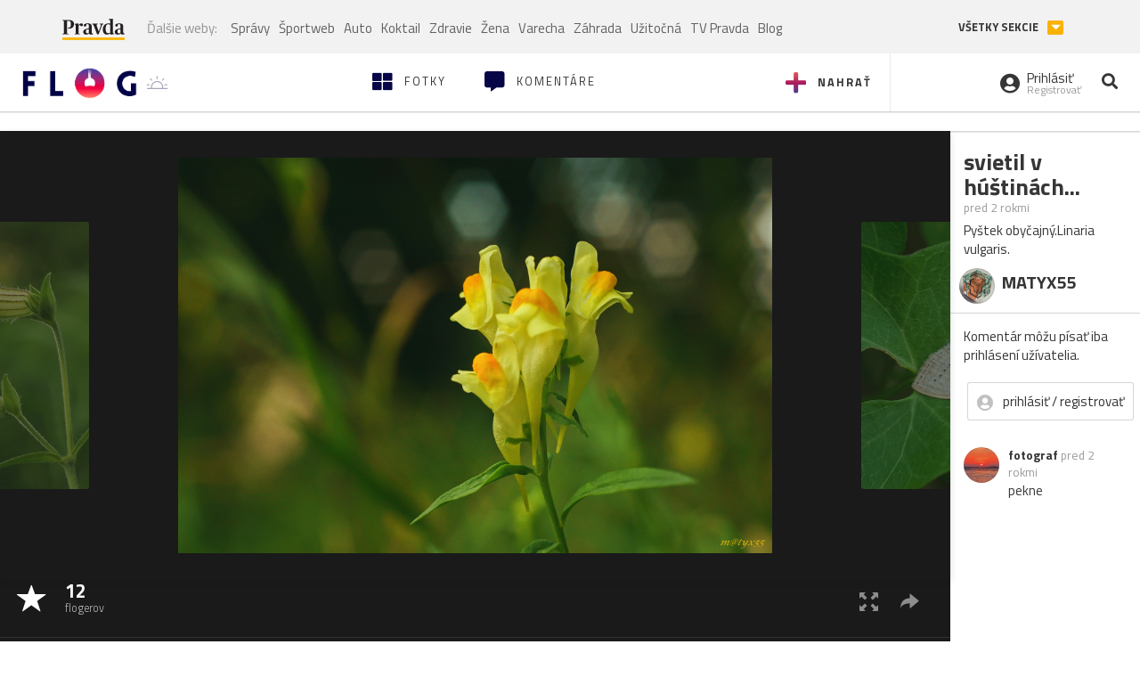

--- FILE ---
content_type: application/javascript; charset=utf-8
request_url: https://fundingchoicesmessages.google.com/f/AGSKWxVUYC6AYepNMerZWbyVDkuzNTBTeKbQl4wYFWlaGzq6g9u2X0-H2z1cdTrSUwe9IqFikIB6A38VtqQl8LrhxGfxi483HHStSWccyz4_UeDRXTzyb5cA57hsCu6xZJZ3FagnJbnTyUcPo_4Z3dAEAIK_l1iz1kLMH5lENW_w_kxpU7gSyaj-pE2LEyR1/__adskin./reklam-ads2./700x120./ad0./adchannel_
body_size: -1291
content:
window['1a79d512-2c52-494d-bc2c-23b04d532096'] = true;